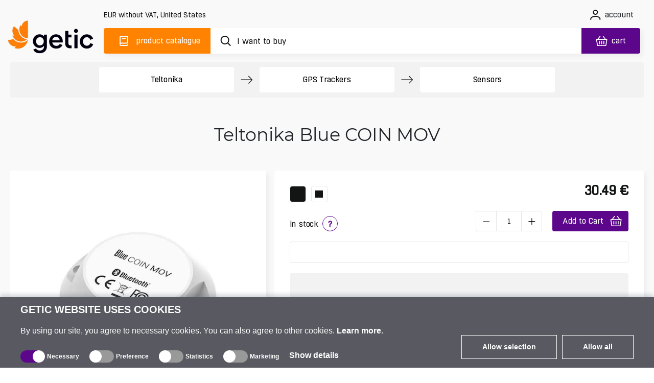

--- FILE ---
content_type: text/css
request_url: https://www.getic.com/assets/static/OwnSwiper.DRpd9Xtl.css
body_size: -171
content:
.own-swiper{position:relative;width:100%;max-width:100%;overflow:hidden;z-index:1}.own-swiper.in-touch,.own-swiper.in-touch *{-webkit-user-select:none;user-select:none;pointer-events:none;-webkit-touch-callout:none}.own-swiper-wrap{width:100%;z-index:1}.own-swiper-body{position:relative;width:100%;height:100%;display:flex;flex-wrap:nowrap;z-index:1;transform:translateZ(0)}.own-swiper-slide{backface-visibility:hidden;transform:translateZ(0);flex-shrink:0;height:100%;z-index:1}


--- FILE ---
content_type: text/css
request_url: https://www.getic.com/assets/static/IcoButton.CxmKLfM5.css
body_size: -79
content:
.ico-button{display:flex!important;align-items:center;justify-content:center;flex-wrap:nowrap;background-color:#fff;height:3.125rem;padding:0}.ico-button.small{height:1.875rem}.ico-button.icon-right{flex-direction:row-reverse}.ico-button.icon-right img{margin-right:0;margin-left:1rem}.ico-button.icon-right.invert img{filter:invert(1)}.ico-button img{margin-right:1rem}.ico-button span{font-family:var(--secondary-font-family);font-size:1rem;line-height:20px}.ico-button.btn{border:none}.ico-button.btn:active,.ico-button.btn:focus,.ico-button.btn.hover{box-shadow:none;outline:none;border:none}@media(max-width:991.98px){.ico-button span{font-size:14px;line-height:16px}}


--- FILE ---
content_type: text/css
request_url: https://www.getic.com/assets/static/ListItem.BSf9cMOf.css
body_size: -36
content:
.list-item{display:flex;width:100%;margin-bottom:.5rem;font-family:var(--primary-font-family)}.list-item:last-child{margin-bottom:0}.list-item:hover,.list-item:hover .name-wrapper .item-name{color:#5c068c}.list-item:hover .name-wrapper .dotted{border-color:#5c068c}.list-item .name-wrapper{display:flex;width:70%;align-items:center;white-space:nowrap;justify-content:flex-start;align-self:flex-start}.list-item .name-wrapper .item-name{white-space:nowrap;color:#818181}.list-item .name-wrapper .dotted{border:0;width:100%;margin:calc(.5rem - 1px) 1rem;border-top:1px dotted #818181;opacity:1}.list-item .item-value{width:30%;white-space:nowrap}.list-item.empty-value .name-wrapper .dotted{display:none}@media(max-width:991.98px){.list-item{font-size:.875rem}}@media(max-width:767.98px){.list-item{flex-direction:column}.list-item .dotted{display:none}.list-item .name-wrapper,.list-item .item-value{width:100%;white-space:nowrap}}


--- FILE ---
content_type: text/css
request_url: https://www.getic.com/assets/static/contentCollapse.DZGMrDhu.css
body_size: 239
content:
.content-collapse .content-collapse-heading{background-color:#fff;padding:2.5rem 1.875rem 2.5rem 3.125rem;box-shadow:.313rem .313rem .625rem #1315150d;border-radius:4px;cursor:pointer}.content-collapse .content-collapse-heading h2{font-family:var(--primary-font-family);font-size:1.375rem}.content-collapse .content-collapse-heading:hover,.content-collapse .content-collapse-heading:active,.content-collapse .content-collapse-heading:focus{box-shadow:none}.content-collapse .content-collapse-heading .nav-button{padding:0}.content-collapse .content-collapse-container{background-color:#fff}.content-collapse .content-collapse-container .content-collapse-content{padding:6.25rem 5.625rem}.content-collapse .content-collapse-container .nav-button{padding:0;margin:2.5rem 1.875rem 0 0}.content-collapse-simple .content-collapse-simple-heading{background-color:#fff;padding:1.875rem;box-shadow:5px 5px 10px #1315150d;border-radius:4px;cursor:pointer}.content-collapse-simple .content-collapse-simple-heading.show{box-shadow:none;border-bottom-left-radius:0;border-bottom-right-radius:0}.content-collapse-simple .content-collapse-simple-heading h2{font-family:var(--primary-font-family);font-size:1.375rem}.content-collapse-simple .content-collapse-simple-heading h2.text-danger{color:#e3655b!important}.content-collapse-simple .content-collapse-simple-heading:hover,.content-collapse-simple .content-collapse-simple-heading:focus,.content-collapse-simple .content-collapse-simple-heading:active{box-shadow:none}.content-collapse-simple .content-collapse-simple-heading .nav-button:hover,.content-collapse-simple .content-collapse-simple-heading .nav-button:active,.content-collapse-simple .content-collapse-simple-heading .nav-button:focus{background-color:#5c068c;border-color:#5c068c}.content-collapse-simple .content-collapse-simple-heading .nav-button:hover.nav-down img,.content-collapse-simple .content-collapse-simple-heading .nav-button:active.nav-down img,.content-collapse-simple .content-collapse-simple-heading .nav-button:focus.nav-down img{filter:invert(100)}.content-collapse-simple .content-collapse-simple-container{background-color:#fff;border-radius:0 0 4px 4px}.content-collapse-simple .content-collapse-simple-container .content-collapse-simple-content{padding:.625rem 6.25rem 6.25rem}@media(max-width:991.98px){.content-collapse .content-collapse-heading h2{font-size:1.125rem}.content-collapse .content-collapse-container .content-collapse-content{padding:3.125rem 2.5rem;font-size:.875rem}.content-collapse .content-collapse-container .nav-button{margin:1.875rem 1.875rem 0;padding:0}.content-collapse-simple .content-collapse-simple-heading h2{font-size:1.125rem}.content-collapse-simple .content-collapse-simple-container .content-collapse-simple-content{padding:.625rem 3.125rem 3.125rem;font-size:.875rem}}@media(max-width:767.98px){.content-collapse .content-collapse-heading{padding:1.25rem}.content-collapse .content-collapse-heading h3{font-size:.875rem}.content-collapse .content-collapse-container .content-collapse-content{padding:1.875rem 1rem 2.5rem}.content-collapse .content-collapse-container .nav-button{margin:1.25rem 1.25rem 0}.content-collapse-simple .content-collapse-simple-heading{padding:1.25rem}.content-collapse-simple .content-collapse-simple-heading h3{font-size:.875rem}.content-collapse-simple .content-collapse-simple-container .content-collapse-simple-content{padding:1.875rem 1.25rem 2.5rem}}


--- FILE ---
content_type: image/svg+xml
request_url: https://www.getic.com/assets/static/official_distr_ico.xOdL0M26.svg
body_size: 2179
content:
<?xml version="1.0" encoding="UTF-8"?>
<svg width="53px" height="55.0000623px" viewBox="0 0 53 55.0000623" version="1.1" xmlns="http://www.w3.org/2000/svg" xmlns:xlink="http://www.w3.org/1999/xlink">
    <title>official_distr_ico</title>
    <g id="new_fonts_colors" stroke="none" stroke-width="1" fill="none" fill-rule="evenodd">
        <path d="M26.5001458,0 C27.2764473,0 27.9968048,0.34705703 28.4765402,0.952162929 L33.0249754,6.68845217 C33.1514466,6.84801862 33.3605137,6.91533571 33.5573862,6.86011076 L40.6373814,4.87039192 C41.3848937,4.66083629 42.1733897,4.79958431 42.8013453,5.25222945 C43.4293009,5.70474993 43.8063257,6.40547104 43.8356178,7.1746312 L44.1150863,14.4663193 C44.1228807,14.6691433 44.2521176,14.8454143 44.4444644,14.9155986 L51.3513475,17.4322607 C52.0802537,17.6977893 52.6357964,18.2701093 52.8755384,19.002245 C53.1155319,19.7343808 53.0051525,20.5209935 52.572938,21.1605059 L48.4769577,27.2224105 C48.3630582,27.3910772 48.3630582,27.6091098 48.4769577,27.7776518 L52.572938,33.839681 C53.0051525,34.4790688 53.1155319,35.2658062 52.8755384,35.9979419 C52.6357964,36.7300777 52.0802537,37.3023977 51.3514732,37.5679262 L44.4444644,40.084713 C44.2521176,40.1547726 44.1228807,40.3311684 44.1150863,40.5339923 L43.8356178,47.8256804 C43.8063257,48.5948406 43.4293009,49.2955617 42.8012196,49.7480822 C42.173264,50.200478 41.3846423,50.3400986 40.6373814,50.1299197 L33.557512,48.1402009 C33.3600108,48.0844773 33.1514466,48.152293 33.0248497,48.3117348 L28.476666,54.0478994 C27.9968048,54.6530053 27.2764473,55.0000623 26.5001458,55.0000623 C25.7238444,55.0000623 25.0033612,54.6531299 24.5233743,54.048024 L19.9750648,48.3116101 C19.8487194,48.1521683 19.6394008,48.0843526 19.4427797,48.1400762 L12.3626588,50.1299197 C11.6156494,50.3396 10.8271534,50.2007273 10.199072,49.7482068 C9.57099071,49.2956863 9.19384019,48.5949652 9.16429674,47.8256804 L8.88495392,40.5339923 C8.87715948,40.3311684 8.74792257,40.1547726 8.55557581,40.084713 L1.64856701,37.5679262 C0.919786504,37.3023977 0.364243797,36.7302023 0.124376071,35.9980666 C-0.115491656,35.2659308 -0.00511227251,34.4791934 0.4269765,33.839681 L4.52320823,27.7776518 C4.63710769,27.6091098 4.63710769,27.3910772 4.52308251,27.2224105 L0.4269765,21.1603813 C-0.00511227251,20.5208689 -0.115491656,19.7342561 0.124376071,19.0021204 C0.364243797,18.2699846 0.919786504,17.6977893 1.6484413,17.4322607 L8.55582724,14.9155986 C8.74792257,14.845539 8.87715948,14.6691433 8.88495392,14.4663193 L9.16429674,7.17450654 C9.19384019,6.40522172 9.57099071,5.70450061 10.1989463,5.25210479 C10.8270276,4.79933499 11.6157751,4.66033765 12.3626588,4.87051658 L19.4425283,6.8599861 C19.6399037,6.9157097 19.8487194,6.84801862 19.9750648,6.68845217 L24.5233743,0.952162929 C24.963247,0.397368249 25.6054147,0.0596157989 26.307241,0.00717646476 L26.5001458,0 Z M26.5001458,1.99458063 C26.4087497,1.99458063 26.2360147,2.01926357 26.1045149,2.18506308 L21.5564569,7.92122766 C20.9234726,8.7194339 19.8782628,9.05614404 18.8939,8.77902199 L11.8140305,6.78930315 C11.609615,6.7318343 11.455109,6.81261481 11.3811875,6.86559586 C11.3073917,6.91882623 11.1824291,7.03962302 11.1742575,7.25017594 L10.8949147,14.5421134 C10.8560682,15.5559837 10.2103865,16.4375883 9.24978419,16.7876372 L2.34227253,19.304424 C2.1427599,19.3772262 2.06556977,19.5324295 2.03753491,19.6184458 C2.00924862,19.7044621 1.97970517,19.8749987 2.09787899,20.0501478 L6.19423644,26.112177 C6.76385943,26.955386 6.76385943,28.044801 6.19423644,28.8880099 L2.09787899,34.9500391 C1.97970517,35.1251882 2.00924862,35.2957249 2.03753491,35.3816165 C2.06556977,35.4677575 2.1427599,35.6230854 2.34239824,35.695763 L9.24965847,38.2125497 C10.2103865,38.5627233 10.8560682,39.4442033 10.8949147,40.4581982 L11.1742575,47.7498864 C11.1824291,47.9606886 11.3073917,48.0813607 11.3813132,48.1344664 C11.4552347,48.1878215 11.6094892,48.2683527 11.8140305,48.2110085 L18.8940257,46.2212896 C19.1227046,46.1568397 19.3549036,46.1255498 19.5842111,46.1255498 C20.3417808,46.1255498 21.0704356,46.4661244 21.5563312,47.07871 L26.1045149,52.8151239 C26.2360147,52.9807987 26.4087497,53.0054817 26.5001458,53.0054817 C26.5912905,53.0054817 26.7640255,52.9807987 26.8953996,52.8149992 L31.443709,47.0788346 C32.0765676,46.2807531 33.1217774,45.9440429 34.1063917,46.2212896 L41.185884,48.2110085 C41.3904253,48.2683527 41.545057,48.1878215 41.618727,48.1344664 C41.6925228,48.0813607 41.8176111,47.9606886 41.825657,47.750011 L42.1051255,40.4581982 C42.1440977,39.443954 42.7900308,38.5625986 43.7506332,38.2125497 L50.6577677,35.695763 C50.8572803,35.6229608 50.9343447,35.4677575 50.962631,35.3816165 C50.9906659,35.2956002 51.0204608,35.1251882 50.9020355,34.9501638 L46.8058038,28.8880099 C46.2361808,28.044801 46.2361808,26.955386 46.8058038,26.112177 L50.9019098,20.0501478 C51.0204608,19.8749987 50.9906659,19.7045867 50.962631,19.6184458 C50.9343447,19.5324295 50.8572803,19.3772262 50.657642,19.304424 L43.7506332,16.7876372 C42.7900308,16.437713 42.1440977,15.556233 42.1051255,14.5421134 L41.825657,7.25017594 C41.8176111,7.03949836 41.6925228,6.91882623 41.6188528,6.86572052 C41.545057,6.81261481 41.3902995,6.73208362 41.185884,6.78930315 L34.1061402,8.77902199 C33.1208974,9.0562687 32.0763162,8.71918457 31.443709,7.92135232 L26.8953996,2.18506308 C26.7640255,2.01926357 26.5912905,1.99458063 26.5001458,1.99458063 Z M34.7546883,21.8080964 C35.1474277,22.1976629 35.1474277,22.8289477 34.7546883,23.2185142 L24.6967126,33.1920407 C24.5003429,33.3867616 24.2430006,33.4841221 23.9855325,33.4841221 C23.7281901,33.4841221 23.470722,33.3867616 23.2743523,33.1920407 L18.2454274,28.2053398 C17.8525623,27.8158979 17.8525623,27.1844885 18.2453017,26.7950466 C18.6384182,26.4054801 19.275174,26.4057294 19.6675363,26.794922 L23.9855325,31.0765386 L33.332328,21.8080964 C33.7251931,21.4187792 34.3618231,21.4187792 34.7546883,21.8080964 Z" id="official_distr_ico" fill="#131515"></path>
    </g>
</svg>

--- FILE ---
content_type: image/svg+xml
request_url: https://www.getic.com/assets/static/license_ico.CVnRmUJp.svg
body_size: 2361
content:
<?xml version="1.0" encoding="UTF-8"?>
<svg width="65px" height="81px" viewBox="0 0 65 81" version="1.1" xmlns="http://www.w3.org/2000/svg" xmlns:xlink="http://www.w3.org/1999/xlink">
    <title>license_ico</title>
    <g id="elements-and-new-pages" stroke="none" stroke-width="1" fill="none" fill-rule="evenodd">
        <g id="svg_elements" transform="translate(-162.000000, -836.000000)" fill="#131515">
            <path d="M222.3293,836.252203 C224.719772,836.252203 226.664062,838.172163 226.664062,840.531716 L226.664062,840.531716 L226.664062,911.97269 C226.664062,914.333247 224.719772,916.252203 222.3293,916.252203 L222.3293,916.252203 L166.997809,916.252203 C164.607337,916.252203 162.664062,914.333247 162.664062,911.97269 L162.664062,911.97269 L162.664062,840.531716 C162.664062,838.172163 164.607337,836.252203 166.997809,836.252203 L166.997809,836.252203 Z M222.3293,838.593691 L166.997809,838.593691 C165.915389,838.593691 165.034207,839.462842 165.034207,840.531716 L165.034207,840.531716 L165.034207,911.97269 C165.034207,913.041565 165.915389,913.910715 166.997809,913.910715 L166.997809,913.910715 L222.3293,913.910715 C223.412736,913.910715 224.292902,913.041565 224.292902,911.97269 L224.292902,911.97269 L224.292902,840.531716 C224.292902,839.462842 223.412736,838.593691 222.3293,838.593691 L222.3293,838.593691 Z M186.581179,892.388899 C187.018212,891.949305 187.72458,891.9202 188.198203,892.319648 C188.670809,892.720099 188.750084,893.413613 188.378098,893.907403 L188.378098,893.907403 L188.353705,893.93952 C187.092406,895.616599 185.889039,897.334828 184.704984,899.051049 C183.568696,900.699023 183.169268,901.552115 183.051371,901.991709 C183.341032,901.847185 183.835998,901.517992 184.667378,900.781321 C185.394074,900.142004 186.054706,899.44849 186.568982,898.62651 C186.911495,898.076516 187.642255,897.905898 188.199219,898.246131 C188.757199,898.585361 188.92998,899.306977 188.585435,899.85697 C188.315084,900.288535 188.227677,900.905772 188.366918,901.39354 C188.45839,901.714705 188.632187,901.940523 188.884244,902.066982 C189.530647,902.38915 190.350847,901.692625 191.546083,899.807792 C191.823548,899.37121 192.356119,899.16446 192.859216,899.297944 C193.362312,899.432431 193.719054,899.87604 193.735315,900.389902 C193.75361,900.925845 193.880655,901.908407 194.533156,902.473455 C195.28526,903.126824 197.322039,903.155929 199.848703,902.549732 C200.484942,902.396175 201.126264,902.782576 201.279733,903.410853 C201.435236,904.039131 201.044955,904.671423 200.408716,904.824979 C199.26633,905.098973 197.935919,905.324791 196.664456,905.324791 C195.248671,905.324791 193.903014,905.043773 192.967966,904.232833 C192.596996,903.911669 192.28599,903.52025 192.037999,903.072627 C190.989119,904.162578 189.541827,905.020689 187.811987,904.154549 C187.118831,903.808294 186.580162,903.23622 186.261026,902.515608 L186.261026,902.515608 L186.249846,902.525644 C185.258898,903.403828 183.192644,905.231453 181.523786,904.074258 C180.81132,903.580468 180.163901,902.544713 181.130456,900.423022 C181.594931,899.401319 182.313496,898.358539 182.744431,897.735279 C182.788425,897.67076 182.845859,897.585594 182.898253,897.507591 L182.990846,897.369376 C183.015819,897.331981 183.033076,897.306009 183.037142,897.2997 C180.536904,898.190931 177.750053,898.443848 175.020118,897.95608 C174.375747,897.840661 173.947861,897.231453 174.064742,896.59615 C174.180607,895.959843 174.797536,895.536308 175.441906,895.651726 C179.510383,896.37836 183.883767,895.097718 186.581179,892.388899 Z M209.341376,864.551287 C213.177107,864.551287 216.299355,867.63346 216.299355,871.421191 C216.299355,873.443522 215.409027,875.264121 213.995274,876.522684 L213.995274,876.522684 L213.995274,884.181447 C213.995274,884.891019 213.59178,885.519296 212.940296,885.820388 C212.288811,886.122483 211.541788,886.027137 210.98889,885.573493 L210.98889,885.573493 L209.341376,884.219585 L207.693861,885.573493 C207.355414,885.851501 206.943789,885.995021 206.52505,885.995021 C206.261814,885.995021 205.994512,885.937813 205.742455,885.820388 C205.090971,885.519296 204.687477,884.891019 204.68646,884.181447 L204.68646,884.181447 L204.68646,876.522684 C203.273724,875.265125 202.383396,873.443522 202.383396,871.421191 C202.383396,867.63346 205.505644,864.551287 209.341376,864.551287 Z M190.03415,880.774195 C190.6897,880.774195 191.219222,881.298094 191.219222,881.944437 C191.219222,882.591784 190.6897,883.115683 190.03415,883.115683 L190.03415,883.115683 L175.23091,883.115683 C174.57536,883.115683 174.044822,882.591784 174.044822,881.944437 C174.044822,881.298094 174.57536,880.774195 175.23091,880.774195 L175.23091,880.774195 Z M211.62513,877.909712 C210.908598,878.156607 210.141248,878.291094 209.341376,878.291094 C208.541503,878.291094 207.773137,878.156607 207.057621,877.909712 L207.057621,877.909712 L207.057621,883.050346 L208.1685,882.137036 C208.848442,881.579013 209.834309,881.579013 210.514251,882.137036 L210.514251,882.137036 L211.624113,883.050346 Z M194.663758,875.36589 C195.319308,875.36589 195.849846,875.890793 195.849846,876.537136 C195.849846,877.183479 195.319308,877.708382 194.663758,877.708382 L194.663758,877.708382 L185.124231,877.708382 C184.470713,877.708382 183.939159,877.183479 183.939159,876.537136 C183.939159,875.890793 184.470713,875.36589 185.124231,875.36589 L185.124231,875.36589 Z M179.367483,875.366392 C180.023033,875.366392 180.552555,875.890291 180.552555,876.536634 C180.552555,877.183981 180.023033,877.70788 179.367483,877.70788 L179.367483,877.70788 L175.23091,877.70788 C174.57536,877.70788 174.044822,877.183981 174.044822,876.536634 C174.044822,875.890291 174.57536,875.366392 175.23091,875.366392 L175.23091,875.366392 Z M209.341376,866.892775 C206.812679,866.892775 204.754556,868.924139 204.754556,871.422194 C204.754556,873.918243 206.812679,875.95061 209.341376,875.95061 C211.870072,875.95061 213.928195,873.918243 213.928195,871.422194 C213.928195,868.924139 211.870072,866.892775 209.341376,866.892775 Z M194.663656,869.958589 C195.319206,869.958589 195.848728,870.482488 195.848728,871.128831 C195.848728,871.776178 195.319206,872.300077 194.663656,872.300077 L194.663656,872.300077 L175.23091,872.300077 C174.57536,872.300077 174.044822,871.776178 174.044822,871.128831 C174.044822,870.482488 174.57536,869.958589 175.23091,869.958589 L175.23091,869.958589 Z M194.663656,864.551287 C195.319206,864.551287 195.849745,865.075186 195.849745,865.722533 C195.849745,866.368876 195.319206,866.892775 194.663656,866.892775 L194.663656,866.892775 L191.025098,866.892775 C190.369548,866.892775 189.840026,866.368876 189.840026,865.722533 C189.840026,865.075186 190.369548,864.551287 191.025098,864.551287 L191.025098,864.551287 Z M185.124129,864.551287 C185.779679,864.551287 186.310218,865.075186 186.310218,865.721529 C186.310218,866.368876 185.779679,866.892775 185.124129,866.892775 L185.124129,866.892775 L175.23091,866.892775 C174.57536,866.892775 174.044822,866.368876 174.044822,865.721529 C174.044822,865.075186 174.57536,864.551287 175.23091,864.551287 L175.23091,864.551287 Z M212.844453,848.183755 C214.188077,848.183755 215.282694,849.26367 215.282694,850.591483 L215.282694,850.591483 L215.282694,855.054662 C215.282694,856.383479 214.188077,857.463394 212.844453,857.463394 L212.844453,857.463394 L207.359174,857.463394 C206.704641,857.463394 206.173086,856.939495 206.173086,856.293152 C206.173086,855.645805 206.704641,855.121906 207.359174,855.121906 L207.359174,855.121906 L212.844453,855.121906 C212.881042,855.121906 212.911533,855.091797 212.911533,855.054662 L212.911533,855.054662 L212.911533,850.591483 C212.911533,850.554348 212.881042,850.524239 212.844453,850.524239 L212.844453,850.524239 L176.483265,850.524239 C176.446676,850.524239 176.416186,850.554348 176.416186,850.591483 L176.416186,850.591483 L176.416186,855.054662 C176.416186,855.091797 176.446676,855.121906 176.483265,855.121906 L176.483265,855.121906 L201.918615,855.121906 C202.573149,855.121906 203.104704,855.645805 203.104704,856.293152 C203.104704,856.939495 202.573149,857.463394 201.918615,857.463394 L201.918615,857.463394 L176.483265,857.463394 C175.139641,857.463394 174.045025,856.383479 174.045025,855.054662 L174.045025,855.054662 L174.045025,850.591483 C174.045025,849.26367 175.139641,848.183755 176.483265,848.183755 L176.483265,848.183755 Z" id="license_ico"></path>
        </g>
    </g>
</svg>

--- FILE ---
content_type: application/javascript
request_url: https://www.getic.com/assets/chunks/chunk-Cm0uiG_N.js
body_size: 5022
content:
const Zt=typeof window>"u";function lt(t){return Array.from(new Set(t))}function P(t,e){const n=ut();return n[t]??(n[t]=e)}function ut(){var t;return globalThis._vike??(globalThis._vike={}),(t=globalThis._vike).globals??(t.globals={}),globalThis._vike.globals}const l=new Proxy({},{get:(t,e)=>n=>e==="code"?`\`${n}\``:e==="string"?`'${n}'`:n}),z="0.4.246";let w;w??(w=H());function H(){return P("utils/assertSingleInstance.ts",{instances:[],alreadyLogged:new Set})}function W(){return w??(w=H()),w}const ft="Client runtime of both Server Routing and Client Routing loaded https://vike.dev/client-runtimes-conflict",V="Client runtime loaded twice https://vike.dev/client-runtime-duplicated";function q(){const t=W();{const e=lt(t.instances);S(e.length<=1,`vike@${l.bold(e[0])} and vike@${l.bold(e[1])} loaded which is highly discouraged, see ${l.underline("https://vike.dev/warning/version-mismatch")}`,{onlyOnce:!0,showStackTrace:!1})}t.checkSingleInstance&&t.instances.length>1&&S(!1,V,{onlyOnce:!0,showStackTrace:!0})}function Kt(t){const e=W();S(e.isClientRouting!==!1,ft,{onlyOnce:!0,showStackTrace:!0}),S(e.isClientRouting===void 0,V,{onlyOnce:!0,showStackTrace:!0}),e.isClientRouting=!0,e.checkSingleInstance=!0,q()}function ht(){W().instances.push(z),q()}function S(t,e,{onlyOnce:n,showStackTrace:r}){const i=W();if(t)return;const o=`[Vike][Warning] ${e}`;{const{alreadyLogged:s}=i,a=o;if(s.has(a))return;s.add(a)}console.warn(r?new Error(o):o)}function dt(){return!(typeof process>"u"||!process.cwd||!process.versions||typeof process.versions.node>"u"||!process.release||process.release.name!=="node")}function R(t,e){const n=new Error(t);return dt()&&(n.stack=gt(n.stack,e)),n}function gt(t,e){if(!t)return t;const n=bt(t);let r=0;return n.filter(o=>o.includes(" (internal/")||o.includes(" (node:internal")?!1:r<e&&pt(o)?(r++,!1):!0).join(`
`)}function pt(t){return t.startsWith("    at ")}function bt(t){return t.split(/\r?\n/)}function O(t){return typeof t=="object"&&t!==null}const f=P("utils/assert.ts",{alreadyLogged:new Set,logger(t,e){e==="info"?console.log(t):console.warn(t)},showStackTraceList:new WeakSet});ht();const vt="[vike]",wt=`[vike@${z}]`,kt="Bug",E=2;function c(t,e){if(t)return;const n=(()=>{if(!e)return null;const s=typeof e=="string"?e:JSON.stringify(e);return l.dim(`Debug info for Vike maintainers (you can ignore this): ${s}`)})();let i=[`You stumbled upon a Vike bug. Go to ${l.underline("https://github.com/vikejs/vike/issues/new?template=bug.yml")} and copy-paste this error. A maintainer will fix the bug (usually within 24 hours).`,n].filter(Boolean).join(" ");i=k(i),i=j(i,kt),i=m(i,!0);const o=R(i,E);throw f.onBeforeLog?.(),o}function v(t,e,{showStackTrace:n,exitOnError:r}={}){if(t)return;n=n||f.alwaysShowStackTrace,e=k(e),e=j(e,"Wrong Usage"),e=m(e);const i=R(e,E);if(n&&f.showStackTraceList.add(i),f.onBeforeLog?.(),r)console.error(n?i:e),process.exit(1);else throw i}function Qt(t){return t=k(t),t=j(t,"Error"),t=m(t),R(t,E)}function mt(t,e,{onlyOnce:n,showStackTrace:r}){if(!t){if(r=r||f.alwaysShowStackTrace,e=k(e),e=j(e,"Warning"),e=m(e),n){const{alreadyLogged:i}=f,o=n===!0?e:n;if(i.has(o))return;i.add(o)}if(f.onBeforeLog?.(),r){const i=R(e,E);f.showStackTraceList.add(i),f.logger(i,"warn")}else f.logger(e,"warn")}}function Xt(t,e,{onlyOnce:n}){e=k(e),e=m(e);{const{alreadyLogged:r}=f,i=e;if(r.has(i))return;r.add(i)}f.onBeforeLog?.(),f.logger(e,"info")}function j(t,e){let n=`[${e}]`;const r=e==="Warning"?"yellow":"red";return n=l.bold(l[r](n)),`${n}${t}`}function k(t){return t.startsWith("[")?t:` ${t}`}function m(t,e=!1){return`${e?wt:vt}${t}`}function x(t,e,n){return typeof t=="string"?I(t.split(""),e,n).join(""):I(t,e,n)}function I(t,e,n){const r=[];let i=e>=0?e:t.length+e;i>=0&&i<=t.length;let o=n>=0?n:t.length+n;for(o>=0&&o<=t.length;!(i===o||(i===t.length&&(i=0),i===o));){const s=t[i];r.push(s),i++}return r}function Mt(t,e){Ot(t),e.startsWith("/");const{hashString:n,withoutHash:r}=yt(t);n===null||n.startsWith("#");const i=n===null?"":J(n.slice(1)),{searchString:o,withoutSearch:s}=N(r);o===null||o.startsWith("?");let a="";if(o!==null)a=o;else if(t.startsWith("#")){const b=Y();a=b&&N(b).searchString||""}const y={},u={};Array.from(new URLSearchParams(a)).forEach(([b,T])=>{y[b]=T,u[b]=[...u.hasOwnProperty(b)?u[b]:[],T]});let{protocol:g,origin:h,pathnameAbsoluteWithBase:d}=Wt(s,e);const A=s.slice((h||"").length);let{pathname:p,isBaseMissing:it}=jt(d,e);const ot=$t(h,p,o,n),st=h?h.slice(g.length):null,{hostname:at,port:ct}=Rt(st);return p=St(p),p.startsWith("/"),{href:ot,protocol:g,hostname:at,port:ct,origin:h,pathname:p,pathnameOriginal:A,isBaseMissing:it,search:y,searchAll:u,searchOriginal:o,hash:i,hashOriginal:n}}function yt(t){const[e,...n]=t.split("#");return{hashString:["",...n].join("#")||null,withoutHash:e}}function N(t){const[e,...n]=t.split("?");return{searchString:["",...n].join("?")||null,withoutSearch:e}}function J(t){try{return decodeURIComponent(t)}catch{}try{return decodeURI(t)}catch{}return t}function St(t){return t=t.replace(/\s+$/,""),t=t.split("/").map(e=>J(e).split("/").join("%2F")).join("/"),t}function Wt(t,e){!t.includes("?")&&t.includes("#");{const{protocol:n,origin:r,pathname:i}=G(t);if(r)return{protocol:n,origin:r,pathnameAbsoluteWithBase:i}}if(t.startsWith("/"))return{protocol:null,origin:null,pathnameAbsoluteWithBase:t};{const n=Y();let r;return n?r=G(n.split("?")[0].split("#")[0]).pathname:r=e,{protocol:null,origin:null,pathnameAbsoluteWithBase:Et(t,r)}}}function Y(){return typeof window<"u"?window?.document?.baseURI:void 0}function G(t){if(X(t)){const{protocol:e,uriWithoutProtocol:n}=C(t),[r,...i]=n.split("/"),o=e+r;return{pathname:"/"+i.join("/"),origin:o,protocol:e}}else return{pathname:t,origin:null,protocol:null}}function Rt(t,e){const n={hostname:null,port:null};if(!t)return n;const r=t.split(":");if(r.length>1){const i=parseInt(r.pop(),10);n.port=i}return n.hostname=r.join(":"),n}function C(t){const[n,...r]=t.split(":");if(r.length===0||!/^[a-z][a-z0-9\+\-]*$/i.test(n))return{protocol:null,uriWithoutProtocol:t};let i=n+":",o=r.join(":");const s="//";return o.startsWith(s)&&(i=i+s,o=o.slice(s.length)),{protocol:i,uriWithoutProtocol:o}}function Z(t){return["ipfs://","ipns://"].includes(t)?!1:t.endsWith("://")}function Et(t,e){const n=e.split("/"),r=t.split("/");let i=e.endsWith("/");t.startsWith(".")&&n.pop();for(const s in r){const a=r[s];a==""&&s==="0"||a!="."&&(a==".."?n.pop():(i=!1,n.push(a)))}let o=n.join("/");return i&&!o.endsWith("/")&&(o+="/"),o.startsWith("/")||(o="/"+o),o}function jt(t,e){t.startsWith("/"),At(e);let n=t;if(n.startsWith("/"),e.startsWith("/"),e==="/")return{pathname:t,isBaseMissing:!1};let r=e;return e.endsWith("/")&&n===x(e,0,-1)&&(r=x(e,0,-1)),n.startsWith(r)?(n.startsWith("/")||n.startsWith("http"),n.startsWith(r),n=n.slice(r.length),n.startsWith("/")||(n="/"+n),n.startsWith("/"),{pathname:n,isBaseMissing:!1}):{pathname:t,isBaseMissing:!0}}function At(t){return t.startsWith("/")}function $t(t,e,n,r){return`${t||""}${e}${n||""}${r||""}`}function Ot(t){return _(t)||Q(t)}function Ut(t){return _(t)||Pt(t)}function _(t){return K(t)||X(t)}function K(t){return t.startsWith("/")}function Q(t){return[".","?","#"].some(e=>t.startsWith(e))||t===""}function te(t){return!t.startsWith("/")&&!Q(t)}function X(t){const{protocol:e}=C(t);return!!e&&Z(e)}function Pt(t){const{protocol:e}=C(t);return!!e&&!Z(e)}function ee(t,e){v(_(t),L(t,e,!0))}function ne(t,e){v(K(t),L(t,e))}function Ct(t,e,n){const r=L(t,e,!0);v(Ut(t)||n,r)}function L(t,e,n,r){let i=`${e} is ${l.string(t)} but it should start with ${l.string("/")}`;return n&&(i+=` or a protocol (e.g. ${l.string("http://")})`),i}function B(t,e,n){e&&(n||e._isOriginalObject,Object.defineProperties(t,Object.getOwnPropertyDescriptors(e)))}function _t(t){return t instanceof Function||typeof t=="function"}function M(){return typeof window<"u"&&typeof window.scrollY=="number"}function U(t){return Array.isArray(t)}function Lt(t){return U(t)&&t.every(e=>typeof e=="string")}function Bt(t){return O(t)&&Object.values(t).every(e=>typeof e=="string")}function Tt(t,e,n){if(!O(t))return!1;if(!(e in t))return n==="undefined";if(n===void 0)return!0;const r=t[e];return n==="undefined"?r===void 0:n==="array"?U(r):n==="object"?O(r):n==="string[]"?Lt(r):n==="string{}"?Bt(r):n==="function"?_t(r):U(n)?typeof r=="string"&&n.includes(r):n==="null"?r===null:n==="true"?r===!0:n==="false"?r===!1:typeof r===n}const tt=P("utils/assertRouterType.ts",{});function xt(){Nt(It()),tt.isClientRouting=!0}function It(){return tt.isClientRouting!==!1}function Nt(t){v(M(),`${l.cyan("import { something } from 'vike/client/router'")} is forbidden on the server-side`,{showStackTrace:!0}),mt(t,"You shouldn't `import { something } from 'vike/client/router'` when using Server Routing. The 'vike/client/router' utilities work only with Client Routing. In particular, don't `import { navigate }` nor `import { prefetch }` as they unnecessarily bloat your client-side bundle sizes.",{showStackTrace:!0,onlyOnce:!0})}var Gt={};const D=["vike","vike:crawl","vike:error","vike:esbuild-resolve","vike:pluginExtractAssets","vike:pluginExtractExportNames","vike:glob","vike:globalContext","vike:log","vike:optimizeDeps","vike:outDir","vike:pageFiles","vike:pointer-imports","vike:requireResolve","vike:routing","vike:setup","vike:stream","vike:virtualFiles","vike:vite-rpc"],$=zt()??"";Ft()&&(Error.stackTraceLimit=1/0);Dt();function Dt(){const{flagsActivated:t}=et();t.forEach(e=>{v(D.includes(e),`Unknown DEBUG flag ${l.cyan(e)}. Valid flags:
${D.map(n=>`  ${l.cyan(n)}`).join(`
`)}`)})}function et(){const t=$.match(/\bvike:[a-zA-Z-]+/g)??[],e=$.includes("vike:*"),n=/\bvike\b([^:]|$)/.test($);return{flagsActivated:t,isAll:e,isGlobal:n}}function Ft(){const{flagsActivated:t,isAll:e,isGlobal:n}=et();return e||t.length>0||n}function zt(){let t;try{t=Gt.DEBUG}catch{}return t}M()&&xt();function re(t,e){const n="throw redirect()";Ct(t,qt(n));const r=[JSON.stringify(t)];e?r.push(String(e)):e=302;const i={};return B(i,{_abortCaller:n,_abortCall:`redirect(${r.join(", ")})`,_urlRedirect:{url:t,statusCode:e}}),nt(i)}function ie(t,e){const n=[String(t)],r="throw render()",i=`render(${n.join(", ")})`;return Ht(t,e,i,r)}function Ht(t,e,n,r,i){const o={abortReason:e,_abortCaller:r,_abortCall:n};{const s=t;return B(o,{abortStatusCode:s,is404:s===404}),nt(o)}}function nt(t){const e=new Error("AbortRender");return B(e,{_pageContextAbort:t,[rt]:!0}),e}const rt="_isAbortError";function oe(t){return typeof t=="object"&&t!==null&&rt in t}function se(t){return t._urlRewrite||t._urlRedirect||t.abortStatusCode?(Tt(t,"_abortCall","string"),!0):!1}function ae(t){Vt(t);const e={_urlRewrite:null};return t.forEach(n=>{Object.assign(e,n)}),e}function Vt(t){const e=[];t.forEach(n=>{const r=n._urlRewrite;{const i=e.indexOf(r);if(i!==-1){const o=[...e.slice(i),r].map(s=>`render('${s}')`).join(" => ");v(!1,`Infinite loop of render() calls: ${o}`)}}e.push(r)})}function ce(t,e){const n=[t>0&&l.cyan("throw render('/some-url')"),e>0&&l.cyan("throw redirect('/some-url')")].filter(Boolean).join(" and ");v(t+e<=7,`Maximum chain length of 7 ${n} exceeded. Did you define an infinite loop of ${n}?`)}function qt(t){return`URL passed to ${l.code(t)}`}function le(...t){console.log(...t)}const Jt="modulepreload",Yt=function(t){return"/"+t},F={},ue=function(e,n,r){let i=Promise.resolve();if(n&&n.length>0){let y=function(u){return Promise.all(u.map(g=>Promise.resolve(g).then(h=>({status:"fulfilled",value:h}),h=>({status:"rejected",reason:h}))))};document.getElementsByTagName("link");const s=document.querySelector("meta[property=csp-nonce]"),a=s?.nonce||s?.getAttribute("nonce");i=y(n.map(u=>{if(u=Yt(u),u in F)return;F[u]=!0;const g=u.endsWith(".css"),h=g?'[rel="stylesheet"]':"";if(document.querySelector(`link[href="${u}"]${h}`))return;const d=document.createElement("link");if(d.rel=g?"stylesheet":Jt,g||(d.as="script"),d.crossOrigin="",d.href=u,a&&d.setAttribute("nonce",a),document.head.appendChild(d),g)return new Promise((A,p)=>{d.addEventListener("load",A),d.addEventListener("error",()=>p(new Error(`Unable to preload CSS for ${u}`)))})}))}function o(s){const a=new Event("vite:preloadError",{cancelable:!0});if(a.payload=s,window.dispatchEvent(a),!a.defaultPrevented)throw s}return i.then(s=>{for(const a of s||[])a.status==="rejected"&&o(a.reason);return e().catch(o)})},fe={languages:["en","de","et","es","fi","fr","it","lt","lv","ru"],domains:["com","de","ee","es","fi","fr","it","lt","lv","ru"],additionalLanguages:{ee:["ru"],lt:["ru"],lv:["ru"],de:["en"],fr:["en"]}};export{nt as A,ee as B,ce as C,ae as D,oe as E,Xt as F,ne as G,$t as H,Kt as I,ue as _,Zt as a,ie as b,fe as c,v as d,Q as e,xt as f,_t as g,c as h,Ot as i,mt as j,U as k,le as l,O as m,P as n,Qt as o,l as p,Mt as q,re as r,Tt as s,B as t,se as u,M as v,x as w,lt as x,At as y,te as z};
